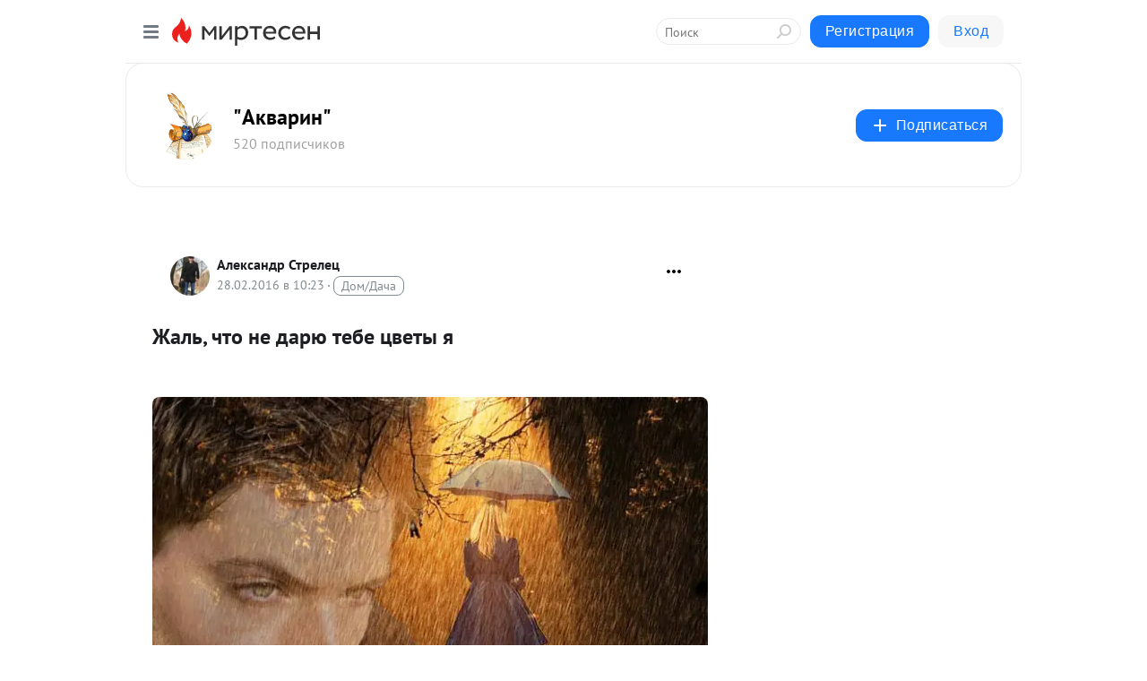

--- FILE ---
content_type: application/javascript;charset=UTF-8
request_url: https://exad.smi2.ru/jsapi?action=rtb_news&payload=CAESJDA5NDI2YmU4LThlOGMtNGQxYi05N2ExLWM4YzgwMjAxMTMyMhoeENqMxssGIgVydV9SVSoNMTguMjE5LjY4LjE0NTABIqgBCIAKENAFGp8BTW96aWxsYS81LjAgKE1hY2ludG9zaDsgSW50ZWwgTWFjIE9TIFggMTBfMTVfNykgQXBwbGVXZWJLaXQvNTM3LjM2IChLSFRNTCwgbGlrZSBHZWNrbykgQ2hyb21lLzEzMS4wLjAuMCBTYWZhcmkvNTM3LjM2OyBDbGF1ZGVCb3QvMS4wOyArY2xhdWRlYm90QGFudGhyb3BpYy5jb20pKhEI5KQDGgttaXJ0ZXNlbi5ydTKgAgpRaHR0cHM6Ly9ha3Zhcml1bS5taXJ0ZXNlbi5ydS9ibG9nLzQzODM3ODYxNDE5L1pIYWwsLWNodG8tbmUtZGFyeXUtdGViZS10c3ZldHlpLXlhElFodHRwczovL0FrdmFyaXVtLm1pcnRlc2VuLnJ1L2Jsb2cvNDM4Mzc4NjE0MTkvWkhhbCwtY2h0by1uZS1kYXJ5dS10ZWJlLXRzdmV0eWkteWEieNCW0LDQu9GMLCDRh9GC0L4g0L3QtSDQtNCw0YDRjiDRgtC10LHQtSDRhtCy0LXRgtGLINGPIC0gItCQ0LrQstCw0YDQuNC9IiAtINCc0LXQtNC40LDQv9C70LDRgtGE0L7RgNC80LAg0JzQuNGA0KLQtdGB0LXQvUIaCO-rBhILc2xvdF8xMDM5MTkYGiABQAJI7AQ
body_size: 71
content:
_jsapi_callbacks_._1({"response_id":"09426be8-8e8c-4d1b-97a1-c8c802011322","blocks":[{"block_id":103919,"tag_id":"slot_103919","items":[],"block_view_uuid":"","strategy_id":14}],"trace":[]});


--- FILE ---
content_type: application/javascript;charset=UTF-8
request_url: https://exad.smi2.ru/jsapi?action=rtb_news&payload=CAUSJDZlZDA4ZTNhLWVlNDMtNDgxYS1hYTE1LWM2Y2EwNzkzMWI4YRoeENqMxssGIgVydV9SVSoNMTguMjE5LjY4LjE0NTABIqgBCIAKENAFGp8BTW96aWxsYS81LjAgKE1hY2ludG9zaDsgSW50ZWwgTWFjIE9TIFggMTBfMTVfNykgQXBwbGVXZWJLaXQvNTM3LjM2IChLSFRNTCwgbGlrZSBHZWNrbykgQ2hyb21lLzEzMS4wLjAuMCBTYWZhcmkvNTM3LjM2OyBDbGF1ZGVCb3QvMS4wOyArY2xhdWRlYm90QGFudGhyb3BpYy5jb20pKhEI5KQDGgttaXJ0ZXNlbi5ydTKgAgpRaHR0cHM6Ly9ha3Zhcml1bS5taXJ0ZXNlbi5ydS9ibG9nLzQzODM3ODYxNDE5L1pIYWwsLWNodG8tbmUtZGFyeXUtdGViZS10c3ZldHlpLXlhElFodHRwczovL0FrdmFyaXVtLm1pcnRlc2VuLnJ1L2Jsb2cvNDM4Mzc4NjE0MTkvWkhhbCwtY2h0by1uZS1kYXJ5dS10ZWJlLXRzdmV0eWkteWEieNCW0LDQu9GMLCDRh9GC0L4g0L3QtSDQtNCw0YDRjiDRgtC10LHQtSDRhtCy0LXRgtGLINGPIC0gItCQ0LrQstCw0YDQuNC9IiAtINCc0LXQtNC40LDQv9C70LDRgtGE0L7RgNC80LAg0JzQuNGA0KLQtdGB0LXQvUIaCIWsBhILc2xvdF8xMDM5NDEYGiAEQAJIrAc
body_size: 70
content:
_jsapi_callbacks_._5({"response_id":"6ed08e3a-ee43-481a-aa15-c6ca07931b8a","blocks":[{"block_id":103941,"tag_id":"slot_103941","items":[],"block_view_uuid":"","strategy_id":14}],"trace":[]});


--- FILE ---
content_type: application/javascript;charset=UTF-8
request_url: https://exad.smi2.ru/jsapi?action=rtb_news&payload=CAISJGE2MGE2OTE0LWUzOTQtNDM3Yy1iZjQ4LTg1MTRkYjdjOTdlMRoeENqMxssGIgVydV9SVSoNMTguMjE5LjY4LjE0NTABIqgBCIAKENAFGp8BTW96aWxsYS81LjAgKE1hY2ludG9zaDsgSW50ZWwgTWFjIE9TIFggMTBfMTVfNykgQXBwbGVXZWJLaXQvNTM3LjM2IChLSFRNTCwgbGlrZSBHZWNrbykgQ2hyb21lLzEzMS4wLjAuMCBTYWZhcmkvNTM3LjM2OyBDbGF1ZGVCb3QvMS4wOyArY2xhdWRlYm90QGFudGhyb3BpYy5jb20pKhEI5KQDGgttaXJ0ZXNlbi5ydTKgAgpRaHR0cHM6Ly9ha3Zhcml1bS5taXJ0ZXNlbi5ydS9ibG9nLzQzODM3ODYxNDE5L1pIYWwsLWNodG8tbmUtZGFyeXUtdGViZS10c3ZldHlpLXlhElFodHRwczovL0FrdmFyaXVtLm1pcnRlc2VuLnJ1L2Jsb2cvNDM4Mzc4NjE0MTkvWkhhbCwtY2h0by1uZS1kYXJ5dS10ZWJlLXRzdmV0eWkteWEieNCW0LDQu9GMLCDRh9GC0L4g0L3QtSDQtNCw0YDRjiDRgtC10LHQtSDRhtCy0LXRgtGLINGPIC0gItCQ0LrQstCw0YDQuNC9IiAtINCc0LXQtNC40LDQv9C70LDRgtGE0L7RgNC80LAg0JzQuNGA0KLQtdGB0LXQvUIaCIisBhILc2xvdF8xMDM5NDQYGiABQAJIrAI
body_size: 72
content:
_jsapi_callbacks_._2({"response_id":"a60a6914-e394-437c-bf48-8514db7c97e1","blocks":[{"block_id":103944,"tag_id":"slot_103944","items":[],"block_view_uuid":"","strategy_id":14}],"trace":[]});


--- FILE ---
content_type: application/javascript;charset=UTF-8
request_url: https://exad.smi2.ru/jsapi?action=rtb_news&payload=CAQSJDg0OWY2Y2U5LWI0YWUtNDc5ZC1hYjk0LTE1NGIzMDhmNzY0ZRoeENqMxssGIgVydV9SVSoNMTguMjE5LjY4LjE0NTABIqgBCIAKENAFGp8BTW96aWxsYS81LjAgKE1hY2ludG9zaDsgSW50ZWwgTWFjIE9TIFggMTBfMTVfNykgQXBwbGVXZWJLaXQvNTM3LjM2IChLSFRNTCwgbGlrZSBHZWNrbykgQ2hyb21lLzEzMS4wLjAuMCBTYWZhcmkvNTM3LjM2OyBDbGF1ZGVCb3QvMS4wOyArY2xhdWRlYm90QGFudGhyb3BpYy5jb20pKhEI5KQDGgttaXJ0ZXNlbi5ydTKgAgpRaHR0cHM6Ly9ha3Zhcml1bS5taXJ0ZXNlbi5ydS9ibG9nLzQzODM3ODYxNDE5L1pIYWwsLWNodG8tbmUtZGFyeXUtdGViZS10c3ZldHlpLXlhElFodHRwczovL0FrdmFyaXVtLm1pcnRlc2VuLnJ1L2Jsb2cvNDM4Mzc4NjE0MTkvWkhhbCwtY2h0by1uZS1kYXJ5dS10ZWJlLXRzdmV0eWkteWEieNCW0LDQu9GMLCDRh9GC0L4g0L3QtSDQtNCw0YDRjiDRgtC10LHQtSDRhtCy0LXRgtGLINGPIC0gItCQ0LrQstCw0YDQuNC9IiAtINCc0LXQtNC40LDQv9C70LDRgtGE0L7RgNC80LAg0JzQuNGA0KLQtdGB0LXQvUIaCIusBhILc2xvdF8xMDM5NDcYGiABQAJIrAI
body_size: 71
content:
_jsapi_callbacks_._4({"response_id":"849f6ce9-b4ae-479d-ab94-154b308f764e","blocks":[{"block_id":103947,"tag_id":"slot_103947","items":[],"block_view_uuid":"","strategy_id":14}],"trace":[]});


--- FILE ---
content_type: application/javascript;charset=UTF-8
request_url: https://exad.smi2.ru/jsapi?action=rtb_news&payload=CAMSJGViM2MzMDI3LWIyZTktNDkzZi04MDA0LWJlNWEwNGNjNmE0OBoeENqMxssGIgVydV9SVSoNMTguMjE5LjY4LjE0NTABIqgBCIAKENAFGp8BTW96aWxsYS81LjAgKE1hY2ludG9zaDsgSW50ZWwgTWFjIE9TIFggMTBfMTVfNykgQXBwbGVXZWJLaXQvNTM3LjM2IChLSFRNTCwgbGlrZSBHZWNrbykgQ2hyb21lLzEzMS4wLjAuMCBTYWZhcmkvNTM3LjM2OyBDbGF1ZGVCb3QvMS4wOyArY2xhdWRlYm90QGFudGhyb3BpYy5jb20pKhEI5KQDGgttaXJ0ZXNlbi5ydTKgAgpRaHR0cHM6Ly9ha3Zhcml1bS5taXJ0ZXNlbi5ydS9ibG9nLzQzODM3ODYxNDE5L1pIYWwsLWNodG8tbmUtZGFyeXUtdGViZS10c3ZldHlpLXlhElFodHRwczovL0FrdmFyaXVtLm1pcnRlc2VuLnJ1L2Jsb2cvNDM4Mzc4NjE0MTkvWkhhbCwtY2h0by1uZS1kYXJ5dS10ZWJlLXRzdmV0eWkteWEieNCW0LDQu9GMLCDRh9GC0L4g0L3QtSDQtNCw0YDRjiDRgtC10LHQtSDRhtCy0LXRgtGLINGPIC0gItCQ0LrQstCw0YDQuNC9IiAtINCc0LXQtNC40LDQv9C70LDRgtGE0L7RgNC80LAg0JzQuNGA0KLQtdGB0LXQvUIaCIOsBhILc2xvdF8xMDM5MzkYGiACQAJIrAI
body_size: 71
content:
_jsapi_callbacks_._3({"response_id":"eb3c3027-b2e9-493f-8004-be5a04cc6a48","blocks":[{"block_id":103939,"tag_id":"slot_103939","items":[],"block_view_uuid":"","strategy_id":14}],"trace":[]});


--- FILE ---
content_type: application/javascript;charset=UTF-8
request_url: https://exad.smi2.ru/jsapi?action=rtb_news&payload=EiQ2YTFkMWRjYS1lMWI0LTQ4ZjQtOWMxZS05ZjdhNjAyYmQwZWIaHhDajMbLBiIFcnVfUlUqDTE4LjIxOS42OC4xNDUwASKoAQiAChDQBRqfAU1vemlsbGEvNS4wIChNYWNpbnRvc2g7IEludGVsIE1hYyBPUyBYIDEwXzE1XzcpIEFwcGxlV2ViS2l0LzUzNy4zNiAoS0hUTUwsIGxpa2UgR2Vja28pIENocm9tZS8xMzEuMC4wLjAgU2FmYXJpLzUzNy4zNjsgQ2xhdWRlQm90LzEuMDsgK2NsYXVkZWJvdEBhbnRocm9waWMuY29tKSoRCOSkAxoLbWlydGVzZW4ucnUyoAIKUWh0dHBzOi8vYWt2YXJpdW0ubWlydGVzZW4ucnUvYmxvZy80MzgzNzg2MTQxOS9aSGFsLC1jaHRvLW5lLWRhcnl1LXRlYmUtdHN2ZXR5aS15YRJRaHR0cHM6Ly9Ba3Zhcml1bS5taXJ0ZXNlbi5ydS9ibG9nLzQzODM3ODYxNDE5L1pIYWwsLWNodG8tbmUtZGFyeXUtdGViZS10c3ZldHlpLXlhInjQltCw0LvRjCwg0YfRgtC-INC90LUg0LTQsNGA0Y4g0YLQtdCx0LUg0YbQstC10YLRiyDRjyAtICLQkNC60LLQsNGA0LjQvSIgLSDQnNC10LTQuNCw0L_Qu9Cw0YLRhNC-0YDQvNCwINCc0LjRgNCi0LXRgdC10L1CGgj1mwYSC3Nsb3RfMTAxODc3GBogAkACSOwE
body_size: 72
content:
_jsapi_callbacks_._0({"response_id":"6a1d1dca-e1b4-48f4-9c1e-9f7a602bd0eb","blocks":[{"block_id":101877,"tag_id":"slot_101877","items":[],"block_view_uuid":"","strategy_id":14}],"trace":[]});
